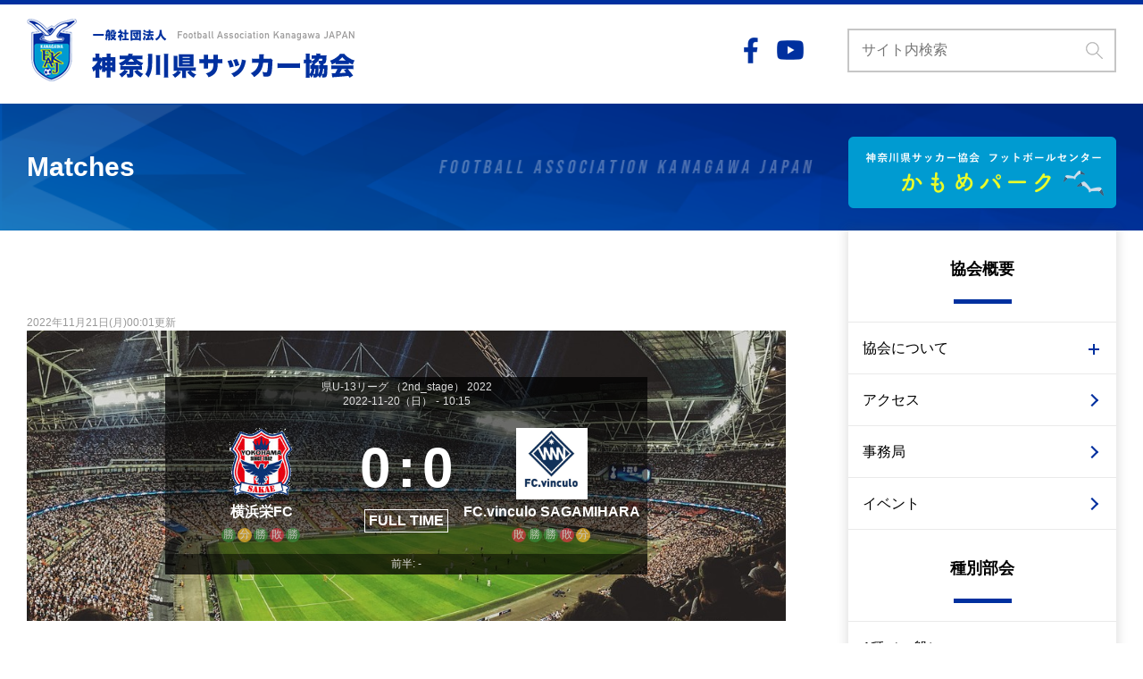

--- FILE ---
content_type: text/css
request_url: https://kanagawa-fa.gr.jp/wp-content/themes/FAKJ/style.css?20251021
body_size: 9164
content:
/*
Theme Name: FAKJ
Author: filig H.Karibe
Version: 1.0.0
*/
@charset "utf-8";


/********************************************
 * A Modern CSS Reset
********************************************/
*,*::before,*::after{box-sizing:border-box}body,h1,h2,h3,h4,p,figure,blockquote,dl,dd{margin:0}ul,ul[role="list"],ol[role="list"]{list-style:none;padding-left: 0;}html:focus-within{scroll-behavior:smooth}body{min-height:100vh;text-rendering:optimizeSpeed;line-height:1.5}a:not([class]){text-decoration-skip-ink:auto}img,picture{max-width:100%;height:auto;display:block}input,button,textarea,select{font:inherit}@media(prefers-reduced-motion:reduce){html:focus-within{scroll-behavior:auto}*,*::before,*::after{animation-duration:.01ms !important;animation-iteration-count:1 !important;transition-duration:.01ms !important;scroll-behavior:auto !important}}

/********************************************
 * Original Reset
********************************************/
a {
    text-decoration: none;
    color: #000;
}
a:hover {
    text-decoration: underline;
}

a:hover > img {
    transition: 0.2s;
    opacity: 0.5;
}

ul {
    margin: 0;
}


/********************************************
 * ログイン時アドミンバー制御
********************************************/

body.admin-bar #wpadminbar {
    position: fixed;
    width: 100%;
}
body.admin-bar .site-header {
    top: 46px;
}

/********************************************
 * common
********************************************/

body {
    font-family: "游ゴシック体", YuGothic, "游ゴシック", "Yu Gothic", "メイリオ", "Hiragino Kaku Gothic ProN", "Hiragino Sans", sans-serif;
    font-weight: 500;
}

/* PC/SPだしわけ */
@media screen and (min-width: 769px) {
    .pc-none {
        display: none !important;
    }
    .sp-none {
        display: block;
    }
}

@media screen and (max-width: 768px) {
    .pc-none {
        display: block;
    }
    .sp-none {
        display: none !important;
    }
}

/* 汎用ボタン */
.btn-fill,
.btn-stroke {
    display: block;
    text-align: center;
    font-size: 24px;
    font-family: 'Bebas Neue', cursive;
    max-width: 325px;
    padding: 6px 36px;
    margin-left: auto;
    margin-right: auto;
    border: 2px solid;
    border-radius: 30px;
    position: relative;
    transition: 0.2s;
}

.btn-fill {
    color: #00309f;
    background-color: #ffffff;
    border-color:  #00309f;
}

.btn-stroke {
    color: #fff;
    background-color: transparent;
    border-color:  #fff;
}

.btn-fill::after,
.btn-stroke::after {
    content: "";
    display: block;
    position: absolute;
    width: 14px;
    height: 14px;
    border-top: 3px solid;
    border-right: 3px solid;
    transform: rotate(45deg);
    top: calc(50% - 8px);
    right: 22px;
    transition: 0.2s;
}

.btn-fill::after {
    border-color:  #00309f;
}

.btn-stroke::after {
    border-color:  #ffffff;
}

.btn-fill:hover,
.btn-stroke:hover {
    text-decoration: none;
}

.btn-fill:hover {
    background-color: #00309f;
    color: #ffffff;
}

.btn-stroke:hover {
    background-color: #00309f;
}

.btn-fill:hover::after {
    border-color: #ffffff;
}

/* Site View */
.inner {
    padding-left: 10px;
    padding-right: 10px;
}

/* Search form */

.search {
    width: 100%;
    position: relative;
}

.search__field {
    color: #666666;
    width: 100%;
    padding: 10px 39px 11px 14px;
    border-color: #c6c6c6;
    border-style: solid;
}

.search__btn {
    background-color: inherit;
    border: none;
    cursor: pointer;
    position: absolute;
    padding: 10px;
    top: 5px;
    right: 5px;
}

.search__btn:hover {
    opacity: 0.6;
}

/* コンテンツ幅 */
@media screen and (min-width:1200px) {
    .inner {
        max-width: 1240px;
        margin-left: auto;
        margin-right: auto;
     }
}

/* 配置 */
.aligncenter {
    display: block;
    margin: 0 auto;
}
.alignright { float: right; }
.alignleft { float: left; }

/* clear */
.archive-about__dd::after {
  content: "";
  display: block;
  clear: both;
}
.single-wrap::after {
  content: "";
  display: block;
  clear: both;
}

/********************************************
 * サイト共通ヘッダー
********************************************/

.site-header {
    border-top: 5px solid #00309f;
    padding-top: 10px;
    padding-bottom: 12px;
    background-color: #ffffff;
}

.header-etc {
    display: none;
}

.header-sns {
    display: flex;
    justify-content: space-between;
    align-items: center;
    min-width: 87px;
    padding-left: 20px;
}

.header-sns__item + .header-sns__item {
    margin-left: 21px;
}

* + .header-search {
    margin-left: 49px;
}

.header-search {
    width: 301px;
}


@media screen and (min-width: 769px) {
    .site-header {
        padding-top: 16px;
        padding-bottom: 25px;
    }

    .site-header__wrap {
        display: flex;
        justify-content: space-between;
        align-items: center;
    }

    .sp-search,
    .sp-menu__trigger {
        display: none;
    }

    .header-etc {
        display: flex;
        justify-content: space-between;
        align-items: center;
    }
}

@media screen and (max-width: 768px) {
    .site-header {
        width: 100%;
        position: fixed;
        top: 0;
        left: 0;
        z-index: 2;
    }

    .site-header__wrap {
        position: relative;
    }

    .sp-search {
        width: 44px;
        padding: 11px;
        position: absolute;
        top: calc(50% - 22px);
        left: 9px;
    }

    .sp-menu__trigger {
        display: block;
        width: 44px;
        height: 44px;
        padding: 11px;
        position: absolute;
        top: calc(50% - 22px);
        right: 9px;
    }

    .sp-menu__icon,
    .sp-menu__trigger::before,
    .sp-menu__trigger::after {
        display: block;
        width: 22px;
        border-top: 3px solid #2e137e;
        position: absolute;
        right: 11px;
    }

    .sp-menu__icon {
        font-size: 0;
        top: 21px;
    }

    .sp-menu__trigger::before,
    .sp-menu__trigger::after {
        content: "";
    }

    .sp-menu__trigger::before {
        top: 11px;
        transition: 0.2s;
    }

    .sp-menu__trigger::after {
        bottom: 11px;
        transition: 0.2s;
    }

    .js-toggle__trigger__opened .sp-menu__icon {
        display: none;
    }

    .sp-menu__trigger.js-toggle__trigger__opened::before {
        transform: rotate(45deg);
        top: 20px;
    }

    .sp-menu__trigger.js-toggle__trigger__opened::after {
        transform: rotate(-45deg);
        bottom: 21px;
    }

    .header-logo {
        padding: 0 20.14% 0 20.14%;
    }
}

/********************************************
 * official-partners
********************************************/
.official-partners {
    position: relative;
    margin-bottom: 22px;
    /* background-color: #ffffff; */
}
/* .official-partners::before {
    content: "";
    position: absolute;
    width: 100vw;
    background-color: #fff;
    height: 100%;
    top: 0;
    left: calc((100vw - 1200px) / 2* -1);
    z-index: -1;
} */
.official-partners__title {
    position: relative;
    color: #009bd1;
    font-size: 16px;
    font-family: 'Bebas Neue', cursive;
}
.official-partners__title__txt {
    position: relative;
    display: inline-block;
    background-color: #e4f0ff;
    padding-left: 16px;
    padding-right: 16px;
    line-height: 1.4;
    z-index: 1;
}
.official-partners__title::before {
    content: "";
    display: block;
    width: 100%;
    border-top: 1px solid #d3d1d1;
    position: absolute;
    top: 50%;
    top: calc(50% - 3px);
    z-index: 0;
}
.official-partners .official-partners__items {
    display: flex;
    flex-wrap: wrap;
    margin-top: 16px;
}
.official-partners .official-partners__item {
    position: relative;
    display: flex;
    justify-content: center;
    align-items: center;
    width: calc((100% - 60px) / 4);
    height: 60px;
    background: #fff;
    border: 1px solid #DDDDDD;
}
.official-partners .official-partners__item + .official-partners__item {
    margin-left: 20px;
}
.official-partners .official-partners__item:nth-child(4n+1) {
    margin-left: 0;
}
.official-partners .official-partners__item:nth-child(n+5) {
    margin-top: 10px;
}
.official-partners .official-partners__item a {
    position: relative;
    display: block;
    width: 100%;
    height: 60px;
    padding: 10px 18px;
}
.official-partners .official-partners__item img {
    width: 100%;
    height: 100%;
    object-fit: contain;
    display: block;
}
@media screen and (min-width: 769px) {
    .official-partners::before {
      left: -20px;
    }
    .official-partners__pc {
        display: flex;
        align-items: center;
    }

    .official-partners__pc__title {
        color: #009bd1;
        font-size: 16px;
        font-family: 'Bebas Neue', cursive;
        letter-spacing: 0.1em;
        border-right: 2px solid #009bd1;
        padding-right: 20px;
    }

    .official-partners__pc__items {
        display: flex;
        align-items: center;
        margin-left: 9px;
    }

    .official-partners__pc__items > .official-partners__item {
        margin-left: 16px;
    }
}
@media screen and (min-width: 1200px) {
    .official-partners::before {
        left: calc((100vw - 1200px) / 2* -1);
    }
}
@media screen and (max-width:1000px) {
    .official-partners .official-partners__items {
        display: flex;
        justify-content: space-between;
        flex-wrap: wrap;
        padding-top: 20px;
        margin-top: -10px;
    }

    .official-partners .official-partners__items > .official-partners__item {
        width: 46.6%;
        height: 40px;
        text-align: center;
        margin-top: 10px;
        margin-left: 0;
        border: 1px solid #ddd;
    }

    .official-partners .official-partners__items > .official-partners__item > a {
        display: flex;
        align-items: center;
        width: 100%;
        height: 100%;
        padding: 4px 8px;
    }

    .official-partners .official-partners__items > .official-partners__item > a > img {
        max-height: 100%;
        margin-left: auto;
        margin-right: auto;
    }
    .official-partners .official-partners__item img {
        width: auto;
        height: auto;
        margin: 0 auto;
    }
    .official-partners .official-partners__title::before {
        display: none;
    }
    .official-partners .official-partners__item a {
        padding: 8px 18px;
    }
}
@media screen and (max-width:768px) {
    .official-partners {
        padding: 16px 20px;
        background-color: #E4F0FF;
    }
    .official-partners::before {
      display: none;
    }
    .official-partners__title__txt {
      background: none;
    }
    .official-partners__title {
        color: #009ccf;
    }
    .official-partners .official-partners__items {
        display: flex;
        justify-content: space-between;
        flex-wrap: wrap;
        padding-top: 20px;
        margin-top: -10px;
    }

    .official-partners .official-partners__items > .official-partners__item {
        width: 46.6%;
        height: 40px;
        text-align: center;
        margin-top: 10px;
        margin-left: 0;
        border: 1px solid #ddd;
    }

    .official-partners .official-partners__items > .official-partners__item > a {
        display: flex;
        align-items: center;
        width: 100%;
        height: 100%;
        padding: 4px 8px;
    }

    .official-partners .official-partners__items > .official-partners__item > a > img {
        max-height: 100%;
        margin-left: auto;
        margin-right: auto;
    }
    .official-partners .official-partners__item img {
        width: auto;
        height: auto;
        margin: 0 auto;
    }
    .official-partners .official-partners__title::before {
        display: none;
    }
    .official-partners .official-partners__item a {
        padding: 8px 18px;
    }
}

.official-partners.banner-area__sub {
  padding-left: 20px;
  padding-right: 20px;
}
@media screen and (max-width:768px) {
  .official-partners.banner-area__sub {
    padding-left: 0;
    padding-right: 0;
    background: none;
  }
}
.banner-area__sub .official-partners__items {
  max-width: 1000px;
  margin: 0 auto;
  padding: 46px 30px 0;
}
@media screen and (max-width:768px) {
  .banner-area__sub .official-partners__items {
    margin-top: -30px;
    padding: 46px 20px 0;
  }
}
.banner-area__sub .content-subtitlle {
  z-index: 0;
}
.banner-area__sub .content-subtitlle__text {
  display: inline-block;
}

/********************************************
 * 旧 神奈川県サッカー協会ホームページ閲覧について
********************************************/
.alert-area {
  padding: 15px 10px;
  background: #FFD9D9;
}
@media screen and (max-width:768px) {
  .alert-area {
    padding: 10px 20px;
    text-align: center;
  }
}
.alert-inner {
  max-width: 1200px;
  margin: 0 auto;
  padding: 0 20px;
}
@media screen and (min-width: 769px) {
  .alert-inner {
    display: flex;
    justify-content: space-between;
    align-items: flex-start;
    align-items: center;
  }
}
@media screen and (max-width:768px) {
  .alert-inner {
    padding: 0;
  }
}
@media screen and (min-width: 769px) {
  .alert-link {
    width: 49%;
  }
}
@media screen and (max-width:768px) {
  .alert-link {
    font-size: 12px;
    text-align: left;
  }
  .alert-link + .alert-link {
    margin-top: 4px;
  }
}
.alert-link > a {
  color: #FA2323;
  font-weight: bold;
  text-decoration: underline;
}
@media screen and (max-width:768px) {
  .alert-btn {
    margin-top: 30px;
  }
}
.alert-btn > a {
  position: relative;
  display: block;
  width: 235px;
  padding: 12px;
  background: #fff;
  border: #EF1111 2px solid;
  border-radius: 40px;
  color: #FA2323;
  font-weight: bold;
  text-align: center;
}
@media screen and (max-width:768px) {
  .alert-btn > a {
    margin: 0 auto;
  }
}
.alert-btn > a::after {
  content: "";
  position: absolute;
  top: 0; bottom: 0;
  right: 30px;
  display: block;
  border-top: solid 2px #FA2323;
  border-right: solid 2px #FA2323;
  width: 8px;
  height: 8px;
  margin: auto;
  transform: rotate(45deg);
  line-height: 1;
}
.alert-btn > a:hover {
  text-decoration: none;
  background: #FA2323;
  color: #fff;
  transition: 0.3s;
}
.alert-btn > a:hover::after {
  border-top: solid 2px #fff;
  border-right: solid 2px #fff;
}

/********************************************
 * contents
********************************************/

.contents {
    background-color: #f4f4f4;
    position: relative;
    z-index: 1;
}

.contents__inner {
    padding-bottom: 58px;
}

@media screen and (min-width:769px) {
    .contents__inner {
        display: flex;
        justify-content: space-between;
        margin-top: 16px;
    }
}

/********************************************
 * main-content
********************************************/

.main-content {
    max-width: 850px;
    flex: 1;
}

/********************************************
 * main-slide
********************************************/

.main-slide {
    position: relative;
}

@media screen and (max-width: 768px) {
    .main-slide {
        background-color: #fff;
    }
}

@media screen and (min-width: 769px) {
    .main-slide::before {
        content: "";
        width: 100vw;
        height: 100%;
        background-color: #e4f0ff;
        position: absolute;
        left: -10px;
        top: 0;
        z-index: -1;
    }

    .main-slide {
        padding-top: 53px;
        padding-bottom: 23px;
    }
}

@media screen and (min-width: 1200px) {
    .main-slide::before {
        left: calc((100vw - 1200px) / 2 * -1 );
    }
}

@media screen and (max-width: 768px) {
    .main-slide {
        margin-left: -10px;
        margin-right: -10px;
    }
}

/********************************************
 * important-notice
********************************************/

.important-notice {
    display: flex;
    align-items: center;
    position: relative;
    background-color: #fff;
    flex: 1;
}

.important-notice::before {
    content: "";
    position: absolute;
    width: 100vw;
    background-color: #fff;
}

.important-notice__title {
    text-align: center;
    font-size: 17px;
    font-weight: bold;
    width: 22.6%;
    padding-top: 58px;
    padding-bottom: 19px;
    background-color: #eafb29;
    background-image: url(./assets/images/ico__attention.png);
    background-repeat: no-repeat;
    background-position: center 16px;
}

.important-notice__title__sub {
    display: block;
    font-size: 11px;
    font-family: 'Bebas Neue', cursive;
}

.important-notice__article {
    padding-left: 13px;
    /* width: 77.4%; */
}
.important-notice__inner {
    width: 77.4%;
}
.important-notice__article__title {
    font-weight: bold;
    font-size: 12px;
}

.important-notice__article__updated {
    color: #ff1d1d;
    font-size: 14px;
    font-family: 'Bebas Neue', cursive;
}

@media screen and (min-width: 769px) {
    .important-notice::before {
        height: 100%;
        top: 0;
        left: -20px;
        z-index: -1;
    }

    .important-notice__title {
        flex: 0 0 100px;
    }

    .important-notice__article {
        padding-left: 30px;
        /* width: calc(100% - 100px); */
        width: 100%;
    }
    .important-notice__inner {
        width: calc(100% - 100px);
    }
    .important-notice__article__title {
        font-size: 16px;
    }
}

@media screen and (max-width: 768px) {
    .important-notice {
        margin-left: -10px;
        margin-right: -10px;
        border-top: 1px solid #dddddd;
        border-bottom: 1px solid #dddddd;
        flex-wrap: wrap;
    }

    .important-notice__article {
        padding-right: 25px;
    }
}

@media screen and (min-width: 1200px) {
    .important-notice::before {
        left: calc((100vw - 1200px) / 2 * -1 );
    }
}

/********************************************
 * news-area
********************************************/

.news-area {
    padding-top: 8.95%;
    padding-bottom: 48px;
    position: relative;
    background-color: #f4f4f4;
}

@media screen and (min-width: 769px) {
    .news-area {
        padding-top: 48px;
    }
}

/********************************************
 * common content
********************************************/

.content-title {
    font-weight: normal;
    text-align: center;
    font-size: 28px;
    font-family: 'Bebas Neue', cursive;
}

.content-title__sub {
    display: block;
    font-weight: bold;
    font-size: 12px;
    position: relative;
}

.content-title__sub::before,
.content-title__sub::after {
    content: "-";
    display: inline-block;
}

.content-title__sub::before {
    padding-right: 0.5em;
}

.content-title__sub::after {
    padding-left: 0.5em;
}

.news__content {
    margin-top: 20px;
    background-color: #ffffff;
}

.content-blcok + .content-blcok {
    padding-top: 60px;
}

.content-btn {
    margin-top: 30px;
}

@media screen and (min-width: 769px) {
    .content-title {
        font-size: 48px;
    }

    .content-title__sub {
        font-size: 16px;
    }

    .news__content {
        margin-top: 30px;
    }
}

@media screen and (max-width: 768px) {
    .news__content {
        margin-left: -10px;
        margin-right: -10px;
    }
}

/********************************************
 * news-tabs
********************************************/

.news-tabs {
    display: none;
}

.news-tab + .news-tab > .news-tab__btn {
    border-left: 1px solid #dddddd;
}

.news-tab__btn {
    display: block;
    font-size: 13px;
    font-weight: bold;
    padding: 19px 13px 20px;
    margin-top: 10px;
    margin-bottom: 7px;
}

.news-tab__btn.js-tab__selected,
.news-tab__btn:hover {
    color: #ffffff;
    background-color: #00309f;
    /* margin-top: 0;
    margin-bottom: 0;
    padding-top: 29px;
    padding-bottom: 27px; */
}

.news-tab__btn:hover {
    text-decoration: none;
}

.news-tab.js-tab__selected + .news-tab > .news-tab__btn,
.news-tab:hover + .news-tab > .news-tab__btn {
    border-left: none;
}

.news-tab__btn.js-tab__selected[data-tab-target="news-articles__type1"],
.news-tab__btn[data-tab-target="news-articles__type1"]:hover  {
    background-color: #009ccf;
}

.news-tab__btn.js-tab__selected[data-tab-target="news-articles__type2"],
.news-tab__btn[data-tab-target="news-articles__type2"]:hover  {
    background-color: #096516;
}

.news-tab__btn.js-tab__selected[data-tab-target="news-articles__type3"],
.news-tab__btn[data-tab-target="news-articles__type3"]:hover  {
    background-color: #e26000;
}

.news-tab__btn.js-tab__selected[data-tab-target="news-articles__type4"],
.news-tab__btn[data-tab-target="news-articles__type4"]:hover  {
    background-color: #46afa1;
}

.news-tab__btn.js-tab__selected[data-tab-target="news-articles__kids"],
.news-tab__btn[data-tab-target="news-articles__kids"]:hover  {
    background-color: #c3ab01;
}

.news-tab__btn.js-tab__selected[data-tab-target="news-articles__senior"],
.news-tab__btn[data-tab-target="news-articles__senior"]:hover  {
    background-color: #792831;
}

.news-tab__btn.js-tab__selected[data-tab-target="news-articles__futsal"],
.news-tab__btn[data-tab-target="news-articles__futsal"]:hover  {
    background-color: #632cc7;
}

.news-tab__btn.js-tab__selected[data-tab-target="news-articles__women"],
.news-tab__btn[data-tab-target="news-articles__women"]:hover  {
    background-color: #bf0495;
}

.news-tab__btn.js-tab__selected[data-tab-target="news-articles__G"],
.news-tab__btn[data-tab-target="news-articles__gijutsu"]:hover  {
    background-color: #014d40;
}

.news-tab__btn.js-tab__selected[data-tab-target="news-articles__referee"],
.news-tab__btn[data-tab-target="news-articles__referee"]:hover  {
    background-color: #2e137e;
}

.news-tab__btn.js-tab__selected[data-tab-target="news-articles__event"],
.news-tab__btn[data-tab-target="news-articles__event"]:hover  {
    background-color: #d31d3f;
}

@media screen and (min-width: 769px) {
    .news-tabs {
        display: flex;
        justify-content: space-around;
        flex-wrap: wrap;
        border-bottom: 3px solid #00309f;
    }
}

/********************************************
 * news-articles
********************************************/

.news-articles {
    padding: 10px 5px 14px 10px;
}

.news-article,
.news-article > .news-article__link {
    display: flex;
    align-items: flex-start;
    padding-bottom: 10px;
}

.news-article__link:hover .news-article__thumbnail {
    opacity: 0.7;
}

.news-article + .news-article {
    padding-top: 10px;
    border-top: 1px solid #dddddd;
}

.news-article__thumbnail {
    min-width: 80px;
    max-width: 80px;
}

.news-article__info {
    padding-left: 15px;
}

.news-article__updated {
    color: #a5a5a5;
    font-size: 15px;
    vertical-align: middle;
    padding-top: 5px;
    padding-bottom: 4px;
}

.news-article__cat {
    display: inline-block;
    color: #fff;
    font-size: 10px;
    text-align: center;
    vertical-align: middle;
    min-width: 100px;
    padding: 5px 12px 4px;;
}



.news-article__updated + .news-article__cat {
    margin-left: 16px;
}

.news-article__updated + .news-article__cat {
    margin-left: 16px;
}

.news-article__cat__type1 {
    background-color: #009ccf;
}

.news-article__cat__type2 {
    background-color: #096516;
}

.news-article__cat__type3 {
    background-color: #e26000;
}

.news-article__cat__type4 {
    background-color: #46afa1;
}

.news-article__cat__kids {
    background-color: #c3ab01;
}

.news-article__cat__senior {
    background-color: #792831;
}

.news-article__cat__futsal {
    background-color: #632cc7;
}

.news-article__cat__women {
    background-color: #bf0495;
}

.news-article__cat__gijutsu {
    background-color: #014d40;
}

.news-article__cat__kokutai {
    background-color: #014d40;
}

.news-article__cat__referee {
    background-color: #2e137e;
}

.news-article__cat__event {
    background-color: #d31d3f;
}
.news-article__cat__shichoson {
    background-color: #0d6fdf;
}

.news-article__title {
    padding-top: 9px;
    padding-right: 2px;
    font-weight: normal;
    font-size: 13px;
}

.news-articles__more {
    margin-top: 52px;
}

@media screen and (min-width: 769px) {
    .news-articles {
        padding: 30px 20px 11px;
    }

    .news-article {
        align-items: center;
        padding-bottom: 20px;
    }

    .news-article + .news-article {
        padding-top: 20px;
    }

    .news-article__info {
        padding-left: 32px;
    }

    .news-article__updated {
        font-size: 20px;
    }

    .news-article__cat {
        font-size: 13px;
    }

    .news-article__title {
        font-size: 16px;
        padding-top: 21px;
        padding-right: 40px;
    }
}

/********************************************
 * main-nav
********************************************/


.main-nav__top-bnr + .main-nav__wrap {
    margin-top: 25px;
    background-color: #fff;
    box-shadow: rgba(74, 74, 74, 0.15) 0 0 10px 3px;
}

.main-nav__title {
    font-size: 18px;
    text-align: center;
    padding: 30px 16px 45px;
    position: relative;
}

.main-nav__title::after {
    content: "";
    display: block;
    width: 65px;
    border-top: 5px solid #00309f;
    position: absolute;
    bottom: 20px;
    left: calc(50% - (65px/2));
}

.main-nav + .main-nav {
    border-top: 1px solid #eaeaea;
}

.main-nav__items .menu-item {
    border-top: 1px solid #eaeaea;
}

.main-nav__items .menu-item > a,
.main-nav__items .main-nav__trigger > a {
    display: block;
    padding: 17px 36px 16px 16px;
    position: relative;
}

.main-nav__items .menu-item > a::after {
    content: "";
    display: block;
    position: absolute;
    width: 10px;
    height: 10px;
    border-top: 2px solid #00309f;
    border-right: 2px solid #00309f;
    transform: rotate(45deg);
    top: calc(50% - 5px);
    right: 22px;
    transition: 0.2s;
}

.main-nav__items .sub-menu > .menu-item {
    background-color: #f7f7f7;
}

.main-nav__items .main-nav__trigger > a::before,
.main-nav__items .main-nav__trigger > a::after {
    content: "";
    display: block;
    position: absolute;
}

.main-nav__items .main-nav__trigger > a::before {
    width: 12px;
    border-top: 2px solid #00309f;
    top: 50%;
    right: 19px;
}

.main-nav__items .main-nav__trigger > a::after {
    height: 12px;
    border-top: none;
    border-right: 2px solid #00309f;
    top: calc(50% - 5px);
    right: 24px;
    transform: rotate(0);
    transition: 0.2s;
}

.main-nav__items .main-nav__trigger .js-accordion__opened::after {
    transform: rotate(90deg);
    top: calc(50% - 9px);
    right: 20px;
}

.main-nav__child .main-nav__link > a {
    padding-left: 36px;
}

.main-nav__bottom-bnr {
    margin-top: 30px;
}

.others-info {
    margin-top: 24px;
}

.others-info__title {
    font-size: 14px;
    padding-left: 11px;
    border-left: 3px solid #103da5;
}

.others-info__items {
    font-size: 14px;
    line-height: 2;
    padding-left: 14px;
    margin-top: 12px;
}

.others-info__items .menu-item {
    padding-left: 1.5em;
    text-indent: -1.5em;
}

.others-info__items .menu-item::before {
    content: "・";
    padding-right: 0.5em;
}

@media screen and (min-width: 769px) {
    .main-navs {
        display: block!important;
        width: 250px;
        padding-top: 53px;
        margin-left: 4.16%;
    }

    body:not(.home) .main-navs {
        margin-top: -158px;
    }
}

@media screen and (max-width: 768px) {
    .main-navs {
        width: 100%;
        height: 100vh;
        padding-bottom: 80px;
        position: fixed;
        top: 65px;
        left: 0px;
        z-index: 10;
        overflow-y: scroll;
        background-color: #fff;
    }

    .main-nav__search {
        padding-top: 20px;
        padding-left: 20px;
        padding-right: 20px;
    }

    .main-nav__search__field {
        color: #666666;
        width: 100%;
        padding: 10px 39px 11px 14px;
        border-color: #c6c6c6;
        border-style: solid;
        background-image: url(./assets/images/ico__search__field.png);
        background-position: right 10px center;
        background-repeat: no-repeat;
    }

    /* .main-nav__wrap {
        margin-bottom: 120px;
    } */

    .main-nav__top-bnr {
        padding-left: 20px;
        padding-right: 20px;
        padding-top: 20px;
    }
    .main-nav__top-ber__image {
        margin-left: auto;
        margin-right: auto;
    }
    .main-nav__bottom-bnr {
      margin-bottom: 120px;
      text-align: center;
    }
    .widget_sp_image img {
      display: inline;
    }
}

@media screen and (min-width: 1000px) {
    .main-navs {
        width: 300px;
    }
}

/********************************************
 * sns-area
********************************************/

.sns-area {
    background-image: url(./assets/images/bg__sns-pattern.png);
    background-size: cover;
}

.sns-area__inner {
    padding-top: 30px;
    padding-bottom: 30px;
}

.sns-block__title {
    color: #ffffff;
    letter-spacing: 0.1em;
}

.sns-area__frame {
    padding: 12px 10px 11px;
    background-color: #ffffff;
}

.sns-area__frame > iframe {
    display: block;
    width: 100%;
}

/* fixed width for facebook iframe */
.fb-page {
    width: 100% !important;
    text-align: center;
}

.fb-page iframe {
    max-width: 500px;
    width: 100%;
}

.sns-block__title + .sns-area__frame {
    margin-top: 20px;
}

.sns-area__frame + .sns-area__btn {
    margin-top: 20px;
}


@media screen and (min-width: 769px) {
    .sns-area__inner {
        display: flex;
        justify-content: space-between;
        padding-top: 48px;
        padding-bottom: 51px;
    }

    .sns-block {
        width: 46.6%;
    }

	.fb-page {
		width: 500px;
    }

    .sns-block__title + .sns-area__frame {
        margin-top: 20px;
    }

    .sns-area__frame + .sns-area__btn {
        margin-top: 20px;
    }

}
@media screen and (max-width: 768px) {
    .sns-block + .sns-block {
        padding-top: 40px;
    }

    .fb-page {
		width: 100%;
		max-width: 500px;
	}

    .sns-area__frame > iframe {
        height: 182px;
    }
}

/********************************************
 * .banner-area
********************************************/

.banner-area {
    padding-top: 30px;
    padding-bottom: 80px;
}

.banner-area__items,
.banner-area-league__items {
    margin-top: -30px; /* cansel for item margin */
    margin-left: auto;
    margin-right: auto;
}

.banner-area__items {
    max-width: 300px;
    display: flex;
    flex-wrap: wrap;
    justify-content: space-between;
}

.content-title + .banner-area__items {
    padding-top: 40px;
}

.banner-area__item,
.banner-area-league__item {
    margin-top: 30px;
}

.banner-area__child-items {
    display: flex;
    justify-content: space-between;
}

.banner-area-league__items {
    display: flex;
    flex-wrap: wrap;
    justify-content: space-between;
    align-items: center;
    max-width: 640px;
    padding-left: 20px;
    padding-right: 20px;
}

.banner-official-partners2 {
  justify-content: center;
}
.banner-official-partners2 > li {
  width: calc((100% - 80px) / 4);
  height: 60px;
  border: 1px solid #ddd;
}
.banner-official-partners2 > li > a {
  display: block;
  width: 100%;
  height: 100%;
  padding: 6px 10px;
  text-align: center;
}
@media screen and (max-width: 768px) {
  .banner-official-partners2 > li {
    width: calc((100% - 80px) / 2);
    height: 40px;
  }
    .banner-official-partners2 > li img {
    max-height: 100%;
    width: auto;
  }
}

.banner-area-league__item {
    width: auto;
    max-width: 40%;
}

.banner-area__sub {
    padding-top: 68px;
}

@media screen and (min-width: 769px) {
    .banner-area {
        padding-top: 48px;
        padding-bottom: 114px;
    }

    .banner-area__items {
        max-width: 1000px;
    }

    .banner-area__item {
        max-width: 300px;
    }

    .banner-area__child-items {
        max-width: 1000px;
    }

    .banner-area__child-item {
        max-width: 146px;
    }

    .banner-area-league__items {
        max-width: 1000px;
    }

    .banner-area-league__item {
        max-width: 233px;
    }
}

@media screen and (max-width: 960px) {
  .banner-area__items {
      justify-content: flex-start;
  }
  .banner-area__item {
      width: 30%;
      margin-left: 5%;
      text-align: center;
  }
  .banner-area__item:nth-child(3n+1) {
      margin-left: 0;
  }
  .banner-area__item img {
      margin: auto;
  }
}

@media screen and (max-width: 768px) {
  .banner-area__item {
      width: auto;
      margin-left: 0;
  }
}

@media screen and (max-width: 768px) {
    .banner-area__child-item {
        max-width: 146px;
    }
}

/********************************************
 * .content-subtitlle
********************************************/

.content-subtitlle {
    color: #00309f;
    font-size: 36px;
    text-align: center;
    font-family: 'Bebas Neue', cursive;
    position: relative;
}

.content-subtitlle::before {
    content: "";
    display: block;
    width: 100%;
    border-top: 1px solid #d3d1d1;
    position: absolute;
    top: 50%;
    top: calc(50% - 3px);
    z-index: -1;
}

.content-subtitlle__text {
  background-color: #ffffff;
  padding-left: 16px;
  padding-right: 16px;
}

.content-subtitlle + .banner-area-league__items {
    padding-top: 46px;
}

/********************************************
 * 共通フッター
********************************************/

.site-footer {
    background-color: #f4f4f4;
    padding-top: 31px;
}

.footer-nav__wrap {
    padding-bottom: 26px;
}

.footer-nav {
    max-width: 21.6%;
}


.footer-nav + .footer-nav {
    padding-left: 41px;
}

.footer-nav__tilte {
    font-weight: bold;
    font-size: 14px;
}

.footer-nav__tilte + * {
    margin-top: 28px;
}

.footer-nav__items {
    font-size: 14px;
}

.footer-nav__float::after,
.footer-nav__float .sub-menu::after {
    content: "";
    display: block;
    clear: both;
}

.footer-nav__float > li.menu-item-has-children > a {
    float: left;
}

.footer-nav__float > li.menu-item-has-children > a::after {
    content: "\ff1a";/* unicode "：" */
}

.footer-nav__float li {
    display: inline;
}

.footer-nav__float > li:not(.menu-item-has-children) + li::before,
.footer-nav__float .sub-menu li + li::before {
  content: "\ff5c"; /* unicode "|" */
}

.footer-bottom {
    background-color: #00309f;
}

.footer-sns__items {
    display: flex;
    justify-content: space-between;
    align-items: center;
    flex-wrap: wrap;
}

.footer-nav__sp {
    padding-top: 22px;
    text-align: center;
}
.footer-nav__sp__tilte {
    font-size: 12px;
}

.footer-nav__sp__tilte + * {
    margin-top: 0.5em;
    font-size: 12px;
}

.footer-sns__item + .footer-sns__item {
    margin-left: 29px;
}

.footer-copy {
    color: #fff;
    font-size: 14px;
    text-align: center;
    padding-top: 10px;
    padding-bottom: 8px;
}

@media screen and (min-width: 769px) {
    .site-footer {
        padding-top: 52px;
    }

    .footer-nav__wrap {
        display: flex;
        justify-content: space-between;
        align-items: flex-start;
        padding-bottom: 38px;
    }

    .footer-nav + .footer-sns__items {
        padding-left: 41px;
    }

    .footer-nav__sp {
        display: none;
    }

    .footer-copy {
        padding-top: 25px;
        padding-bottom: 20px;
    }
}

@media screen and (max-width: 768px) {
    .footer-nav {
        display: none;
    }

    .footer-sns__items {
        width: 77px;
        margin-left: auto;
        margin-right: auto;
    }
}

/********************************************
 * archive-contents
********************************************/

.archive-contents {
    background-color: #ffffff;
}

/********************************************
 * archive-header
********************************************/

.archive-header {
    padding-top: 48px;
    padding-bottom: 49px;
    background-image: url(./assets/images/bg__archive-header.png);
    background-repeat: no-repeat;
    background-size: cover;
}

.archive-header__title {
    color: #ffffff;
    background-image: url(./assets/images/bg__archive-header-text.png);
    background-repeat: no-repeat;
}

.archive-header + .contents__inner {
    margin-top: 0;
}

@media screen and (min-width: 769px) {
    .archive-header__title {
        font-size: 30px;
        background-size: auto 15px;
        background-position: right 350px center;
    }
}

@media screen and (max-width: 768px) {
    .archive-header {
        text-align: center;
        padding-top: 20px;
        padding-bottom: 20px;
    }

    .archive-header__title {
        font-size: 20px;
        padding-bottom: 33px;
        background-size: auto 10px;
        background-position: center bottom 14px;
    }
}

/********************************************
 * page-template important-notice
********************************************/

.page-template .important-notice__title {
    padding-bottom: 0;
    position: relative;
    padding-bottom: 24px;
    position: relative;
}

.sokuho-btn {
    display: block;
    color: #00309f;
    text-align: center;
    font-weight: bold;
    padding: 14px 52px;
    border-radius: 5px;
    background-color: #f7f7f7;
    background-image:
        url(./assets/images/ico__sokuho.png),
        url(./assets/images/ico__ex.png);
    background-repeat: no-repeat;
    background-position:
        14px center,
        right 14px center;
}

@media screen and (min-width: 769px) {
    .page-template .important-notice__title::after {
        content: "";
        display: block;
        width: 0;
        height: 0;
        border-color: #ffffff;
        border-style: solid;
        border-top-width: 24px;
        border-top-color:  #eafb29;
        border-right-width: 50px;
        border-bottom-width: 24px;
        border-left-width: 50px;
        position: absolute;
        top: calc(100% - 24px);
    }
}

@media screen and (min-width: 1200px) {
    .important-notice__wrap {
        display: flex;
        flex-wrap: nowrap;
        align-items: center;
        justify-content: space-between;
        min-width: 200px;
    }

    .sokuho-wrap {
        margin-left: 45px;
    }
}

@media screen and (max-width: 1199px) {
    .sokuho-wrap {
        margin-top: 16px;
        position: relative;
    }
}

/********************************************
 * archive-about
********************************************/

.important-notice__wrap + .archive-about {
    margin-top: 28px;
}

.archive-about__dt {
    font-family: 'Bebas Neue', cursive;
    background-color: #fff;
    text-align: center;
}

.archive-about__sub::before,
.archive-about__sub::after {
    content: "-";
    display: inline-block;
}

.archive-about__sub::before {
    padding-right: 0.5em;
}

.archive-about__sub::after {
    padding-left: 0.5em;
}

.archive-about__dd a {
    color: #13309F;
}

@media screen and (min-width: 769px) {
    .archive-about__dl {
        display: flex;
    }

    .archive-about__dt {
        font-size: 36px;
        width: 165px;
        padding: 38px 23px 29px 18px;
        margin-top: -40px;
        z-index: 1;
    }

    .archive-about__dd {
        padding-top: 24px;
        width: calc(100% - 165px);
    }

    .archive-about__sub {
        display: block;
        font-size: 16px;
    }
}

@media screen and (max-width: 768px) {
    .archive-about__dl {
        margin-top: -37px;
    }
    .archive-about__dt {
        font-size: 18px;
        display: inline-block;
        padding: 10px 16px 0 10px;
        margin-left: -10px;
    }
    .archive-about__dd {
        font-size: 13px;
        padding-top: 20px;
    }

    .archive-about__sub {
        font-size: 9px;
        margin-left: 10px;
    }

    .archive-mv {
        margin-left: -10px;
        margin-right: -10px;
    }
}

/********************************************
 * page-template news-area
********************************************/

.page-template .news-area {
    background-color: #f7f7f7;
    border-top: 5px solid #00309f;
    padding-top: 51px;
    padding-left: 30px;
    padding-right: 30px;
    margin-top: 52px;
}

@media screen and (max-width: 768px) {
    .page-template .news-area {
        padding-top: 30px;
        margin-left: -10px;
        margin-right: -10px;
    }
}

@media screen and (max-width: 768px) {
    .news-articles__more {
        margin-top: 25px;
    }
}

/********************************************
 * schedule-area
********************************************/

.schedule-items {
    margin-top: 31px;
}

.schedule-item {
    position: relative;
}

.schedule-item:nth-child(odd) {
    background-color: #f7f7f7;
}

.schedule-link {
    display: block;
    padding-top: 17px;
    padding-bottom: 17px;
    padding-left: 30px;
}

.schedule-link::before {
    content: "";
    display: block;
    width: 0;
    height: 0;
    border-style: solid;
    border-color: rgba(255,255,255,0);
    border-left-color: #00309f;
    border-left-width: 8px;
    border-right-width: 8px;
    border-top-width: 4px;
    border-bottom-width: 4px;
    position: absolute;
    top: calc(50% - 4px);
    left: 13px;
}

.schedule-items + * {
    margin-top: 31px;
}

.archive-items {
    padding-top: 31px;
    margin-top: -10px;
}

.archive-item {
    background-color: #f7f7f7;
    margin-top: 10px;
}

/********************************************
 * archive-area
********************************************/

.archive-link {
    display: block;
    padding: 18px 30px 18px 54px;
    background-image: url(./assets/images/bg__archive.png);
    background-repeat: no-repeat;
    background-position: 10px 0;
    background-size: 34px 50px;
    text-align: center;
}

.archive-items + * {
    margin-top: 31px;
}

.archive-area .archive-items {
  display: block;
}
.archive-area .archive-item {
  width: 100%;
}

@media screen and (min-width: 769px) {
  .archive-area .archive-items {
    display: flex;
    justify-content: space-between;
    flex-wrap: wrap;
  }
  .archive-area .archive-item {
    width: 49.3%;
  }
}

/********************************************
 * page-template-page-past-covention
********************************************/
.page-template-page-past-covention .archive-items {
  display: block;
}

.page-template-page-past-covention .archive-item {
  width: 100%;
}

@media screen and (min-width: 769px) {
  .page-template-page-past-covention .archive-items {
    display: flex;
    justify-content: space-between;
    flex-wrap: wrap;
  }
  .page-template-page-past-covention .archive-item {
    width: 49.3%;
  }
}

/********************************************
 * event-area
********************************************/
.event-date {
    color: #00309F;
    font-size: 14px;
}

.event-title {
    font-size: 16px;
    padding-left: 24px;
    padding-right: 15px;
    position: relative;
}

.event-title::before {
    content: "";
    display: block;
    width: 10px;
    height: 10px;
    margin: auto;
    border-top: 2px solid #00309f;
    border-right: 2px solid #00309f;
    transform: rotate(45deg);
    position: absolute;
    top: 0; bottom: 0;
    left: -5px;
}

.event-articles {
    margin-top: 24px;
    border-top: dashed #A5A5A5 1px;
}

.event-article {
    border-bottom: dashed #A5A5A5 1px;
    padding-left: 14px;
}

@media screen and (min-width: 769px) {
    .archive-items {
        display: flex;
        justify-content: space-between;
        flex-wrap: wrap;
    }

    .archive-item {
        width: 49.3%;
    }

    .event-articles {
        display: flex;
        flex-wrap: wrap;
    }
    .event-article {
        width: 100%;
        padding: 12px 0;
    }
}

@media screen and (max-width: 768px) {
  .event-article {
      padding: 24px 0 24px 10px;
  }
}

.event-link {
    display: flex;
    justify-content: space-between;
    align-items: center;
    width: 100%;
}

/********************************************
 * seminar-area
********************************************/
.seminar-date {
    color: #00309F;
    font-size: 14px;
}

.seminar-title {
    font-size: 16px;
    padding-left: 24px;
    padding-right: 15px;
    position: relative;
}

.seminar-title::before {
    content: "";
    display: block;
    width: 10px;
    height: 10px;
    margin: auto;
    border-top: 2px solid #00309f;
    border-right: 2px solid #00309f;
    transform: rotate(45deg);
    position: absolute;
    top: 0; bottom: 0;
    left: -5px;
}

.seminar-articles {
    margin-top: 24px;
    border-top: dashed #A5A5A5 1px;
}

.seminar-article {
    border-bottom: dashed #A5A5A5 1px;
    padding-left: 14px;
}

@media screen and (min-width: 769px) {
    .archive-items {
        display: flex;
        justify-content: space-between;
        flex-wrap: wrap;
    }

    .archive-item {
        width: 49.3%;
    }

    .seminar-articles {
        display: flex;
        flex-wrap: wrap;
    }
    .seminar-article {
        width: 100%;
        padding: 12px 0;
    }
}

@media screen and (max-width: 768px) {
    .seminar-article {
        padding: 24px 0 24px 10px;
    }
}

.seminar-link {
    display: flex;
    justify-content: space-between;
    align-items: center;
    width: 100%;
}

/********************************************
 * gallery-area
********************************************/

.gallery-area {
    background-color: #edf4fb;
    background-image: url(./assets/images/bg__gallery.png);
    background-repeat: no-repeat;
    background-size: 100%;
    padding-left: 30px;
    padding-right: 30px;
    padding-bottom: 60px;
    margin-top: 60px;
}

.gallery-items {
    margin-top: 30px;
}


.gallery-image {
    border: 5px solid #ffffff;
}

.contents-caption {
    text-align: center;
    margin-top: 22px;
}

.gallery-items + * {
    margin-top: 39px;
}

@media screen and (min-width: 769px) {
    .gallery-items {
        display: flex;
        flex-wrap: wrap;
        justify-content: space-between;
    }
    .gallery-item {
        width: 48%;
    }
}

@media screen and (max-width: 768px) {
    .gallery-area {
        margin-left: -10px;
        margin-right: -10px;
    }
}

/********************************************
 * document-area
********************************************/

.document-title {
    font-weight: bold;
    text-align: center;
    padding-top: 16px;
    padding-bottom: 16px;
    border-top: 3px solid #00309f;
    border-bottom: 1px solid #dddddd;
}

.document-item::before {
    content: "・";
}

.document-child-items {
    padding-left: 1em;
}

.document-child-item::before {
    content: "-";
    margin-right: 0.5em;
}

.document-wrap + .btn-fill {
    margin-top: 30px;
}

* + .sub-content {
    margin-top: 32px;
}

@media screen and (min-width: 769px) {
    .document-wrap {
        display: flex;
        flex-wrap: wrap;
        justify-content: space-between;
    }

    .document-items {
        width: 48%;
        margin-top: 30px;
    }

    .document-item {
        display: block !important;
    }

    .document-title + .document-item {
        margin-top: 20px;
    }


    .document-item + .document-item {
        margin-top: 2px;
    }
}

@media screen and (max-width: 768px) {
    .document-wrap {
        margin-top: 30px;
    }

    .document-items {
        margin-left: -10px;
        margin-right: -10px;
    }

    .document-items + .document-items > .document-title {
        border-top: 0;
    }

    .document-item {
        background-color: #f7f7f7;
        padding: 14px 23px;
    }

    .document-title {
        position: relative;
        padding-left: 44px;
        padding-right: 44px;
    }

    .document-toggle-trigger {
        display: block;
        width: 19px;
        height: 19px;
        border-radius: 19px;
        background-color: #083299;
        position: absolute;
        top: 20px;
        right: 20px;
    }

    .document-toggle-trigger::before,
    .document-toggle-trigger::after {
        content: "";
        display: block;
        background-color: #fff;
        position: absolute;
    }

    .document-toggle-trigger::before {
        width: 10px;
        height: 2px;
        top: calc(50% - 1px);
        left: 5px;
    }
    .document-toggle-trigger::after {
        width: 2px;
        height: 10px;
        top: 4px;
        left: calc(50% - 1px);
        transition: 0.2x;
    }

    .js-document-accordion-opened .document-toggle-trigger::after {
        height: 0;
    }
}


/********************************************
 * sub-content
********************************************/

.sub-content__title {
    font-size: 16px;
    padding-top: 4px;
    padding-bottom: 4px;
    padding-left: 18px;
    border-left: 2px solid #00309f;
}

.sub-content__title + * {
    margin-top: 26px;
}

.sub-content__title + .links-items {
  margin-top: 24px;
}

.links-item::before {
    content: "";
    display: block;
    width: 10px;
    height: 10px;
    margin: auto;
    border-top: 2px solid #00309f;
    border-right: 2px solid #00309f;
    transform: rotate(45deg);
    position: absolute;
    top: 6px;
    left: 16px;
}

.links-item {
    position: relative;
    padding-left: 40px;
}
@media screen and (min-width: 769px) {
    .links-items {
        display: flex;
        flex-wrap: wrap;
    }

    .links-item {
        width: 30%;
        margin-left: 5%;
    }

    .links-item:nth-child(3n+1) {
        margin-left: 0;
    }
}

@media screen and (max-width: 768px) {
    .links-area {
        background-color: #edf4fb;
        padding-top: 31px;
        padding-bottom: 30px;
    }
    .links-item + .links-item {
      margin-top: 10px;
    }
}

.links-area.inner {
  padding-bottom: 30px;
}

.links-link {
  font-weight: bold;
}

/********************************************
 * contact
********************************************/

.contact-item {
    color: #ffffff;
    text-align: center;
    font-family: 'Bebas Neue', cursive;
}

.contact-item > a {
    color: #fff;
}

.contact-tel {
    background-color: #00309f;
}

.contact-fax {
    background-color: #009bd1;
}

.contact-email {
    background-color: #0a2562;
}

@media screen and (min-width: 769px) {
    .contact-wrap {
        margin-top: 31px;
        background: linear-gradient(90deg, #00309f 0%, #00309f 50%, #0a2562 50%, #0a2562 100%);
    }

    .contact-area {
        padding-top: 115px;
    }

    .contact-items {
        display: flex;
    }

    .contact-item {
        font-size: 30px;
        width: 33%;
        padding-top: 48px;
        padding-bottom: 51px;
    }
}

@media screen and (max-width: 768px) {
    .contact-wrap {
        margin-top: 20px;
    }

    .contact-area {
        padding-top: 32px;
    }

    .contact-item {
        font-size: 20px;
        margin-left: -10px;
        margin-right: -10px;
        padding-top: 30px;
        padding-bottom: 25px;
    }

}

/********************************************
 * news archive
********************************************/
.navigation.pagination {
    margin-top: 30px;
}

.screen-reader-text {
    border: 0;
    clip: rect(1px, 1px, 1px, 1px);
    clip-path: inset(50%);
    height: 1px;
    margin: -1px;
    overflow: hidden;
    padding: 0;
    position: absolute;
    width: 1px;
    word-wrap: normal !important;
}

ul.page-numbers {
    display: flex;
    justify-content: center;
}

ul.page-numbers > li > .page-numbers {
    display: inline-block;
    color: #666666;
    line-height: 1;
    padding: 12px 10px;
    background-color: #ebebeb;
    border-radius: 2px;
}

ul.page-numbers > li > .page-numbers.current {
    color: #ffffff;
    background-color: #00309f;
}

ul.page-numbers > li + li {
    margin-left: 8px;
}

ul.page-numbers > li > .page-numbers.prev,
ul.page-numbers > li > .page-numbers.next {
    font-size: 13px;
    background-color: #ffffff;
    border: 1px solid #dddddd;
}

/********************************************
 * news archive
********************************************/

.posts-area {
    padding-top: 40px;
}

.posts-title,
.single-title {
    font-size: 24px;
    padding-left:13px;
    border-left: 3px solid #00309f;
    position: relative;
}

.posts-title::before,
.single-title::before {
    content: "";
    display: block;
    width: 3px;
    height: 50%;
    background-color: #009bd1;
    position: absolute;
    left: -3px;
    bottom: 0;
}

.posts-search {
    padding: 21px 29px;
    margin-top: 25px;
    padding: 15px 10px;
    background-color: #f7f7f7;
}

.search-wrap {
    display: flex;
}

.search-select {
    display: block;
    padding: 9px 13px;
    border: 1px solid #c6c6c6;
    border-radius: 4px;
    min-width: 75px;
}

.search-select + .search-select {
    margin-left: 15px;
}


.single-content {
    margin-top: 40px;
}

.sigle-area .single-content a {
  color: #13309F;
}

.single-content ul {
  list-style: disc;
  padding-left: 1em;
}

@media screen and (min-width: 769px) {
    .search-wrap {
        margin-left: 30px;
    }

    .posts-search {
        display: flex;
        align-items: center;
        padding: 9px 13px;
    }
    .search-select {
        min-width: 120px;
    }

    .search-select[name="types"] {
        width: 200px;
    }
}

@media screen and (max-width: 768px) {
    .posts-search {
        margin-left: -10px;
        margin-right: -10px;
    }

    .search-wrap {
        margin-top: 10px;
    }

    .posts-search + .news-articles {
        margin-top: 10px;
        padding-left: 0;
        padding-right: 0;
    }
}


/********************************************
 * gallery-archive
********************************************/

.gallery-wrap .gallery-item.first-gallery {
    width: 100%;
    padding: 36px 20px;
    margin-top: 30px;
    background-color: #f7f7f7;
}

.first-gallery .gallery-image {
    max-width: 600px;
    margin-left: auto;
    margin-right: auto;
}

.gallery-wrap {
    display: flex;
    justify-content: flex-start;
    flex-wrap: wrap;
    margin-top: 16px;
    margin-left: -15px;
}

.has-video {
    position: relative;
    padding-bottom: 66.31%; /*アスペクト比 16:9の場合の縦幅*/
    height: 0;
    overflow: hidden;
}

.has-video iframe {
    position: absolute;
    top: 0;
    left: 0;
    width: 100%;
    height: 100%;
}

.gallery-image {
    border: none;
}

.gallery-image > iframe {
    width: 100%;
}

.gallery-wrap .gallery-item {
    width: calc(25% - 15px);
    margin-left: 15px;
    margin-top: 16px;
}

.gallery-item.gallery-archive iframe {
    width: 100%;
    height: 100%;
}
.gallery-item.gallery-archive .has-video {
  width: 100%;
  height: 100%;
}
@media screen and (max-width: 768px) {
  .gallery-item.gallery-archive .has-video {
    width: 100%;
    aspect-ratio: 16 / 9;
  }
  .gallery-item.gallery-archive .has-video iframe {
    width: 100%;
    height: 100%;
  }
}
.gallery-item.gallery-archive figcaption {
  margin-top: 10px;
  text-align: center;
}
.gallery-wrap .gallery-item.gallery-archive .gallery-image {
    position: relative;
    width: 600px;
    height: 450px;
    max-width: 100%;
    margin-left: auto;
    margin-right: auto;
}
@media screen and (max-width: 768px) {
  .gallery-wrap .gallery-item.gallery-archive .gallery-image {
      width: 100%;
      height: auto;
  }
}

.gallery-wrap .gallery-item.gallery-archive .gallery-image img {
  width: 100%;
  height: 100%;
  object-fit: cover;
}


/********************************************
 * referee
********************************************/

.content-menu__items {
    display: flex;
    padding-top: 28px;
    padding-bottom: 28px;
}

.content-menu__item {
    width: 50%;
    border: 2px solid #00309f;
}

.content-menu__item + .content-menu__item {
    border-left-width: 0;
}

.content-menu__link {
    display: block;
    color: #00309f;
    text-align: center;
    padding: 16px 36px 16px;
    position: relative;
}

.content-menu__link::after {
    content: "";
    display: block;
    position: absolute;
    width: 10px;
    height: 10px;
    border-top: 2px solid #00309f;
    border-right: 2px solid #00309f;
    transform: rotate(45deg);
    top: calc(50% - 5px);
    right: 22px;
    transition: 0.2s;
}

/********************************************
 * single
********************************************/

.single-wrap {
    color: #333;
    padding-top: 40px;
}

.single-date {
    color: #999999;
    font-size: 12px;
    margin-top: 20px;
}

.single-wrap a {
    color: #13309F;
}

.single-wrap table {
    width: 100%;
    border: 1px solid #ddd;
    table-layout: fixed;
    border-collapse: collapse;
}

.single-wrap * + table,
.single-wrap * + p{
    margin-top: 30px;
}

.single-wrap th,
.single-wrap td {
    border: 1px solid #ddd;
    padding: 12px 10px;
}

.single-wrap thead th,
.single-wrap tr:first-child th {
    color: #fff;
    background-color: #083299;
}

.single-wrap th:first-child {
    width: 40px;
    background-color: #f7f7f7;
}

.single-wrap td {
    font-size: 14px;
}

.single-wrap h4{
    padding: 11px 16px;
    border-left: 3px solid #083299;
    background-color: #f7f7f7;
}

.single-wrap * + h4 {
    margin-top: 35px;
}

/********************************************
 * 404
********************************************/

.not-found__title {
    font-weight: bold;
    font-size: 24px;
}

/********************************************
 * Google アドセンス
********************************************/
.google-ads {
  margin-top: 30px;
}

/********************************************
 * Football Leagues
********************************************/
.anwp-b-wrap .col-12,
.anwp-row,
.anwp-col-12 {
  margin-right: 0;
  margin-left: 0;
}
.anwp-b-wrap .row {
  margin-right: 10px;
  margin-left: 10px;
}

.anwp-b-wrap img {
  display: inline;
}
.anwp-b-wrap .results-matrix__table {
  table-layout: auto;
}
.results-matrix__club {
  width: 40%;
}
.anwp-b-wrap .table-bordered, .anwp-b-wrap .table-bordered td, .anwp-b-wrap .table-bordered th {
    border: 1px solid #6c757d;
}
/* table.table.results-matrix__table td.results-matrix__club--vertical {
  height: 240px;
  text-align: left;
} */
/* table.table.results-matrix__table td.results-matrix__club--vertical>div {
    transform: translateY(95px) translateX(0) rotate(270deg);
} */

/********************************************
 * テーブル
********************************************/
.table-wrap {
  overflow-y: hidden!important;
  text-size-adjust: 100%;
  -webkit-text-size-adjust: 100%;
}
@media (max-width:768px) {
  .table-wrap table {
    width: auto!important;
    min-width: 100%;
  }
  .table-wrap th,.table-wrap td {
    width: fit-content!important;
    white-space: nowrap;
    max-width: 100%;
  }
}